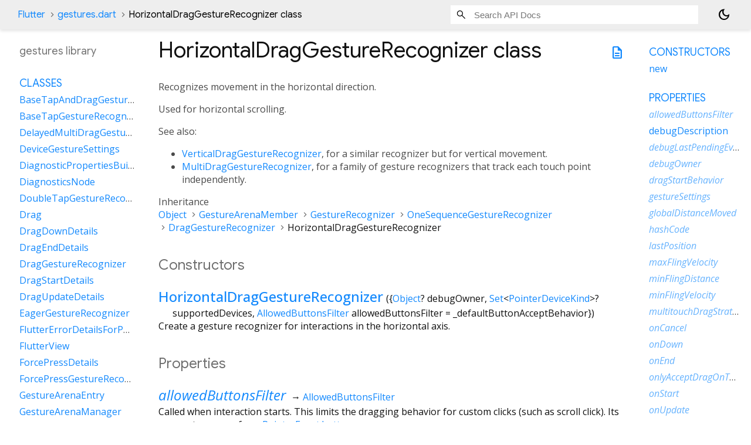

--- FILE ---
content_type: text/html; charset=utf-8
request_url: https://api.flutter.dev/flutter/gestures/HorizontalDragGestureRecognizer-class.html
body_size: 5453
content:
<!DOCTYPE html>
<html lang="en">
<head>
  <meta charset="utf-8">
  <meta http-equiv="X-UA-Compatible" content="IE=edge">
  <meta name="viewport" content="width=device-width, height=device-height, initial-scale=1, user-scalable=no">
  <meta name="description" content="API docs for the HorizontalDragGestureRecognizer class from the gestures library, for the Dart programming language.">
  <title>HorizontalDragGestureRecognizer class - gestures library - Dart API</title>

  <!-- required because all the links are pseudo-absolute -->
  <base href="../">

  
  <link rel="preconnect" href="https://fonts.gstatic.com">
  <link href="https://fonts.googleapis.com/css2?family=Roboto+Mono:ital,wght@0,300;0,400;0,500;0,700;1,400&display=swap" rel="stylesheet">
  <link href="https://fonts.googleapis.com/css2?family=Material+Symbols+Outlined:opsz,wght,FILL,GRAD@24,400,0,0" rel="stylesheet">
  
  <link rel="stylesheet" href="static-assets/github.css?v1">
  <link rel="stylesheet" href="static-assets/styles.css?v1">
  <link rel="icon" href="static-assets/favicon.png?v1">
  <!-- style overrides for dartdoc -->
<style>
@import 'https://fonts.googleapis.com/css?family=Roboto:500,400italic,300,400,100i';
@import 'https://fonts.googleapis.com/css?family=Google+Sans:500,400italic,300,400,100i';
@import 'https://fonts.googleapis.com/css?family=Open+Sans:500,400italic,300,400,100i';
@import 'https://fonts.googleapis.com/css?family=Material+Icons|Material+Icons+Outlined|Material+Icons+Sharp|Material+Icons+Round';
</style>

<link href="https://flutter.github.io/assets-for-api-docs/assets/cupertino/cupertino.css" rel="stylesheet" type="text/css">

<link href="../assets/overrides.css" rel="stylesheet" type="text/css">

<link href="https://fonts.googleapis.com/icon?family=Material+Icons|Material+Icons+Outlined|Material+Icons+Sharp|Material+Icons+Round" rel="stylesheet">
<style>
  /* Rule for sizing the icon. */
  .md-36 { font-size: 36px; }
</style>

<!-- Google Tag Manager -->
<script>(function(w,d,s,l,i){w[l]=w[l]||[];w[l].push({'gtm.start':
new Date().getTime(),event:'gtm.js'});var f=d.getElementsByTagName(s)[0],
j=d.createElement(s),dl=l!='dataLayer'?'&l='+l:'';j.async=true;j.src=
'https://www.googletagmanager.com/gtm.js?id='+i+dl;f.parentNode.insertBefore(j,f)
})(window,document,'script','dataLayer','GTM-ND4LWWZ');</script>
<!-- End Google Tag Manager -->
<!-- Cookie Banner -->
<link rel="stylesheet" href="https://www.gstatic.com/glue/cookienotificationbar/cookienotificationbar.min.css">
<!-- End Cookie Banner -->

<script async="" defer="" src="../assets/api_survey.js"></script>

<!-- Styles and scripting for handling custom code snippets -->
<link href="../assets/snippets.css" rel="stylesheet" type="text/css">
<script src="../assets/snippets.js"></script>

<link rel="search" type="application/opensearchdescription+xml" title="Flutter API" href="/opensearch.xml"/>

</head>

<body data-base-href="../" data-using-base-href="true" class="light-theme">
<div id="overlay-under-drawer"></div>
<header id="title">
  <span id="sidenav-left-toggle" class="material-symbols-outlined" role="button" tabindex="0">menu</span>
  <ol class="breadcrumbs gt-separated dark hidden-xs">
    <li><a href="index.html">Flutter</a></li>
    <li><a href="gestures/">gestures.dart</a></li>
    <li class="self-crumb">HorizontalDragGestureRecognizer class</li>
  </ol>
  <div class="self-name">HorizontalDragGestureRecognizer</div>
  <form class="search navbar-right" role="search">
    <input type="text" id="search-box" autocomplete="off" disabled class="form-control typeahead" placeholder="Loading search...">
  </form>
  <button class="toggle" id="theme-button" title="Toggle between light and dark mode" aria-label="Light and dark mode toggle">
    <span id="dark-theme-button" class="material-symbols-outlined" aria-hidden="true">
      dark_mode
    </span>
    <span id="light-theme-button" class="material-symbols-outlined" aria-hidden="true">
      light_mode
    </span>
  </button>
</header>
<main>
<div
    id="dartdoc-main-content"
    class="main-content"
    data-above-sidebar="gestures&#47;gestures-library-sidebar.html"
    data-below-sidebar="gestures&#47;HorizontalDragGestureRecognizer-class-sidebar.html">
    <div>
  <div id="external-links" class="btn-group"><a title="View source code" class="source-link" href="https://github.com/flutter/flutter/blob/main/packages/flutter/lib/src/gestures/monodrag.dart#L995"><span class="material-symbols-outlined">description</span></a></div>
<h1><span class="kind-class">HorizontalDragGestureRecognizer</span> class 
 
</h1></div>

    
<section class="desc markdown">
  <p>Recognizes movement in the horizontal direction.</p>
<p>Used for horizontal scrolling.</p>
<p>See also:</p>
<ul>
<li><a href="gestures/VerticalDragGestureRecognizer-class.html">VerticalDragGestureRecognizer</a>, for a similar recognizer but for
vertical movement.</li>
<li><a href="gestures/MultiDragGestureRecognizer-class.html">MultiDragGestureRecognizer</a>, for a family of gesture recognizers that
track each touch point independently.</li>
</ul>
</section>


    <section>
      <dl class="dl-horizontal">
        
  <dt>Inheritance</dt>
  <dd>
    <ul class="gt-separated dark clazz-relationships">
      <li><a href="dart-core/Object-class.html">Object</a></li>
        <li><a href="gestures/GestureArenaMember-class.html">GestureArenaMember</a></li>
        <li><a href="gestures/GestureRecognizer-class.html">GestureRecognizer</a></li>
        <li><a href="gestures/OneSequenceGestureRecognizer-class.html">OneSequenceGestureRecognizer</a></li>
        <li><a href="gestures/DragGestureRecognizer-class.html">DragGestureRecognizer</a></li>
      <li>HorizontalDragGestureRecognizer</li>
    </ul>
  </dd>

        
        


        
        


      </dl>
    </section>

    
  <section class="summary offset-anchor" id="constructors">
    <h2>Constructors</h2>
    <dl class="constructor-summary-list">
        <dt id="HorizontalDragGestureRecognizer.new" class="callable">
          <span class="name"><a href="gestures/HorizontalDragGestureRecognizer/HorizontalDragGestureRecognizer.html">HorizontalDragGestureRecognizer</a></span><span class="signature">({<span class="parameter" id="-param-debugOwner"><span class="type-annotation"><a href="dart-core/Object-class.html">Object</a>?</span> <span class="parameter-name">debugOwner</span>, </span><span class="parameter" id="-param-supportedDevices"><span class="type-annotation"><a href="dart-core/Set-class.html">Set</a><span class="signature">&lt;<wbr><span class="type-parameter"><a href="dart-ui/PointerDeviceKind.html">PointerDeviceKind</a></span>&gt;</span>?</span> <span class="parameter-name">supportedDevices</span>, </span><span class="parameter" id="-param-allowedButtonsFilter"><span class="type-annotation"><a href="gestures/AllowedButtonsFilter.html">AllowedButtonsFilter</a></span> <span class="parameter-name">allowedButtonsFilter</span> = <span class="default-value">_defaultButtonAcceptBehavior</span></span>})</span>
        </dt>
        <dd>
          Create a gesture recognizer for interactions in the horizontal axis.
        </dd>
    </dl>
  </section>
    
  <section
      class="summary offset-anchor"
      id="instance-properties">
    <h2>Properties</h2>
    <dl class="properties">
        <dt id="allowedButtonsFilter" class="property inherited">
  <span class="name"><a href="gestures/GestureRecognizer/allowedButtonsFilter.html">allowedButtonsFilter</a></span>
  <span class="signature">&#8594; <a href="gestures/AllowedButtonsFilter.html">AllowedButtonsFilter</a></span>
  

</dt>
<dd class="inherited">
  Called when interaction starts. This limits the dragging behavior
for custom clicks (such as scroll click). Its parameter comes
from <a href="gestures/PointerEvent/buttons.html">PointerEvent.buttons</a>.
  <div class="features"><span class="feature">final</span><span class="feature">inherited</span></div>

</dd>

        <dt id="debugDescription" class="property">
  <span class="name"><a href="gestures/HorizontalDragGestureRecognizer/debugDescription.html">debugDescription</a></span>
  <span class="signature">&#8594; <a href="dart-core/String-class.html">String</a></span>
  

</dt>
<dd>
  Returns a very short pretty description of the gesture that the
recognizer looks for, like 'tap' or 'horizontal drag'.
  <div class="features"><span class="feature">no setter</span><span class="feature">override</span></div>

</dd>

        <dt id="debugLastPendingEventTimestamp" class="property inherited">
  <span class="name"><a href="gestures/DragGestureRecognizer/debugLastPendingEventTimestamp.html">debugLastPendingEventTimestamp</a></span>
  <span class="signature">&#8594; <a href="dart-core/Duration-class.html">Duration</a>?</span>
  

</dt>
<dd class="inherited">
  When asserts are enabled, returns the last tracked pending event timestamp
for this recognizer.
  <div class="features"><span class="feature">no setter</span><span class="feature">inherited</span></div>

</dd>

        <dt id="debugOwner" class="property inherited">
  <span class="name"><a href="gestures/GestureRecognizer/debugOwner.html">debugOwner</a></span>
  <span class="signature">&#8594; <a href="dart-core/Object-class.html">Object</a>?</span>
  

</dt>
<dd class="inherited">
  The recognizer's owner.
  <div class="features"><span class="feature">final</span><span class="feature">inherited</span></div>

</dd>

        <dt id="dragStartBehavior" class="property inherited">
  <span class="name"><a href="gestures/DragGestureRecognizer/dragStartBehavior.html">dragStartBehavior</a></span>
  <span class="signature">&#8596; <a href="gestures/DragStartBehavior.html">DragStartBehavior</a></span>
  

</dt>
<dd class="inherited">
  Configure the behavior of offsets passed to <a href="gestures/DragGestureRecognizer/onStart.html">onStart</a>.
  <div class="features"><span class="feature">getter/setter pair</span><span class="feature">inherited</span></div>

</dd>

        <dt id="gestureSettings" class="property inherited">
  <span class="name"><a href="gestures/GestureRecognizer/gestureSettings.html">gestureSettings</a></span>
  <span class="signature">&#8596; <a href="gestures/DeviceGestureSettings-class.html">DeviceGestureSettings</a>?</span>
  

</dt>
<dd class="inherited">
  Optional device specific configuration for device gestures that will
take precedence over framework defaults.
  <div class="features"><span class="feature">getter/setter pair</span><span class="feature">inherited</span></div>

</dd>

        <dt id="globalDistanceMoved" class="property inherited">
  <span class="name"><a href="gestures/DragGestureRecognizer/globalDistanceMoved.html">globalDistanceMoved</a></span>
  <span class="signature">&#8594; <a href="dart-core/double-class.html">double</a></span>
  

</dt>
<dd class="inherited">
  Distance moved in the global coordinate space of the screen in drag direction.
  <div class="features"><span class="feature">no setter</span><span class="feature">inherited</span></div>

</dd>

        <dt id="hashCode" class="property inherited">
  <span class="name"><a href="dart-core/Object/hashCode.html">hashCode</a></span>
  <span class="signature">&#8594; <a href="dart-core/int-class.html">int</a></span>
  

</dt>
<dd class="inherited">
  The hash code for this object.
  <div class="features"><span class="feature">no setter</span><span class="feature">inherited</span></div>

</dd>

        <dt id="lastPosition" class="property inherited">
  <span class="name"><a href="gestures/DragGestureRecognizer/lastPosition.html">lastPosition</a></span>
  <span class="signature">&#8594; <a href="gestures/OffsetPair-class.html">OffsetPair</a></span>
  

</dt>
<dd class="inherited">
  The local and global offsets of the last pointer event received.
  <div class="features"><span class="feature">no setter</span><span class="feature">inherited</span></div>

</dd>

        <dt id="maxFlingVelocity" class="property inherited">
  <span class="name"><a href="gestures/DragGestureRecognizer/maxFlingVelocity.html">maxFlingVelocity</a></span>
  <span class="signature">&#8596; <a href="dart-core/double-class.html">double</a>?</span>
  

</dt>
<dd class="inherited">
  Fling velocity magnitudes will be clamped to this value.
  <div class="features"><span class="feature">getter/setter pair</span><span class="feature">inherited</span></div>

</dd>

        <dt id="minFlingDistance" class="property inherited">
  <span class="name"><a href="gestures/DragGestureRecognizer/minFlingDistance.html">minFlingDistance</a></span>
  <span class="signature">&#8596; <a href="dart-core/double-class.html">double</a>?</span>
  

</dt>
<dd class="inherited">
  The minimum distance an input pointer drag must have moved
to be considered a fling gesture.
  <div class="features"><span class="feature">getter/setter pair</span><span class="feature">inherited</span></div>

</dd>

        <dt id="minFlingVelocity" class="property inherited">
  <span class="name"><a href="gestures/DragGestureRecognizer/minFlingVelocity.html">minFlingVelocity</a></span>
  <span class="signature">&#8596; <a href="dart-core/double-class.html">double</a>?</span>
  

</dt>
<dd class="inherited">
  The minimum velocity for an input pointer drag to be considered fling.
  <div class="features"><span class="feature">getter/setter pair</span><span class="feature">inherited</span></div>

</dd>

        <dt id="multitouchDragStrategy" class="property inherited">
  <span class="name"><a href="gestures/DragGestureRecognizer/multitouchDragStrategy.html">multitouchDragStrategy</a></span>
  <span class="signature">&#8596; <a href="gestures/MultitouchDragStrategy.html">MultitouchDragStrategy</a></span>
  

</dt>
<dd class="inherited">
  Configure the multi-finger drag strategy on multi-touch devices.
  <div class="features"><span class="feature">getter/setter pair</span><span class="feature">inherited</span></div>

</dd>

        <dt id="onCancel" class="property inherited">
  <span class="name"><a href="gestures/DragGestureRecognizer/onCancel.html">onCancel</a></span>
  <span class="signature">&#8596; <a href="gestures/GestureDragCancelCallback.html">GestureDragCancelCallback</a>?</span>
  

</dt>
<dd class="inherited">
  The pointer that previously triggered <a href="gestures/DragGestureRecognizer/onDown.html">onDown</a> did not complete.
  <div class="features"><span class="feature">getter/setter pair</span><span class="feature">inherited</span></div>

</dd>

        <dt id="onDown" class="property inherited">
  <span class="name"><a href="gestures/DragGestureRecognizer/onDown.html">onDown</a></span>
  <span class="signature">&#8596; <a href="gestures/GestureDragDownCallback.html">GestureDragDownCallback</a>?</span>
  

</dt>
<dd class="inherited">
  A pointer has contacted the screen with a primary button and might begin
to move.
  <div class="features"><span class="feature">getter/setter pair</span><span class="feature">inherited</span></div>

</dd>

        <dt id="onEnd" class="property inherited">
  <span class="name"><a href="gestures/DragGestureRecognizer/onEnd.html">onEnd</a></span>
  <span class="signature">&#8596; <a href="gestures/GestureDragEndCallback.html">GestureDragEndCallback</a>?</span>
  

</dt>
<dd class="inherited">
  A pointer that was previously in contact with the screen with a primary
button and moving is no longer in contact with the screen and was moving
at a specific velocity when it stopped contacting the screen.
  <div class="features"><span class="feature">getter/setter pair</span><span class="feature">inherited</span></div>

</dd>

        <dt id="onlyAcceptDragOnThreshold" class="property inherited">
  <span class="name"><a href="gestures/DragGestureRecognizer/onlyAcceptDragOnThreshold.html">onlyAcceptDragOnThreshold</a></span>
  <span class="signature">&#8596; <a href="dart-core/bool-class.html">bool</a></span>
  

</dt>
<dd class="inherited">
  Whether the drag threshold should be met before dispatching any drag callbacks.
  <div class="features"><span class="feature">getter/setter pair</span><span class="feature">inherited</span></div>

</dd>

        <dt id="onStart" class="property inherited">
  <span class="name"><a href="gestures/DragGestureRecognizer/onStart.html">onStart</a></span>
  <span class="signature">&#8596; <a href="gestures/GestureDragStartCallback.html">GestureDragStartCallback</a>?</span>
  

</dt>
<dd class="inherited">
  A pointer has contacted the screen with a primary button and has begun to
move.
  <div class="features"><span class="feature">getter/setter pair</span><span class="feature">inherited</span></div>

</dd>

        <dt id="onUpdate" class="property inherited">
  <span class="name"><a href="gestures/DragGestureRecognizer/onUpdate.html">onUpdate</a></span>
  <span class="signature">&#8596; <a href="gestures/GestureDragUpdateCallback.html">GestureDragUpdateCallback</a>?</span>
  

</dt>
<dd class="inherited">
  A pointer that is in contact with the screen with a primary button and
moving has moved again.
  <div class="features"><span class="feature">getter/setter pair</span><span class="feature">inherited</span></div>

</dd>

        <dt id="runtimeType" class="property inherited">
  <span class="name"><a href="dart-core/Object/runtimeType.html">runtimeType</a></span>
  <span class="signature">&#8594; <a href="dart-core/Type-class.html">Type</a></span>
  

</dt>
<dd class="inherited">
  A representation of the runtime type of the object.
  <div class="features"><span class="feature">no setter</span><span class="feature">inherited</span></div>

</dd>

        <dt id="supportedDevices" class="property inherited">
  <span class="name"><a href="gestures/GestureRecognizer/supportedDevices.html">supportedDevices</a></span>
  <span class="signature">&#8596; <a href="dart-core/Set-class.html">Set</a><span class="signature">&lt;<wbr><span class="type-parameter"><a href="dart-ui/PointerDeviceKind.html">PointerDeviceKind</a></span>&gt;</span>?</span>
  

</dt>
<dd class="inherited">
  The kind of devices that are allowed to be recognized as provided by
<code>supportedDevices</code> in the constructor, or the currently deprecated <code>kind</code>.
These cannot both be set. If both are null, events from all device kinds will be
tracked and recognized.
  <div class="features"><span class="feature">getter/setter pair</span><span class="feature">inherited</span></div>

</dd>

        <dt id="team" class="property inherited">
  <span class="name"><a href="gestures/OneSequenceGestureRecognizer/team.html">team</a></span>
  <span class="signature">&#8596; <a href="gestures/GestureArenaTeam-class.html">GestureArenaTeam</a>?</span>
  

</dt>
<dd class="inherited">
  The team that this recognizer belongs to, if any.
  <div class="features"><span class="feature">getter/setter pair</span><span class="feature">inherited</span></div>

</dd>

        <dt id="velocityTrackerBuilder" class="property inherited">
  <span class="name"><a href="gestures/DragGestureRecognizer/velocityTrackerBuilder.html">velocityTrackerBuilder</a></span>
  <span class="signature">&#8596; <a href="gestures/GestureVelocityTrackerBuilder.html">GestureVelocityTrackerBuilder</a></span>
  

</dt>
<dd class="inherited">
  Determines the type of velocity estimation method to use for a potential
drag gesture, when a new pointer is added.
  <div class="features"><span class="feature">getter/setter pair</span><span class="feature">inherited</span></div>

</dd>

    </dl>
  </section>

    
  <section
      class="summary offset-anchor"
      id="instance-methods">
    <h2>Methods</h2>
    <dl class="callables">
        <dt id="acceptGesture" class="callable inherited">
  <span class="name"><a href="gestures/DragGestureRecognizer/acceptGesture.html">acceptGesture</a></span><span class="signature">(<wbr><span class="parameter" id="acceptGesture-param-pointer"><span class="type-annotation"><a href="dart-core/int-class.html">int</a></span> <span class="parameter-name">pointer</span></span>)
    <span class="returntype parameter">&#8594; void</span>
  </span>
  

</dt>
<dd class="inherited">
  Called when this member wins the arena for the given pointer id.
  <div class="features"><span class="feature">inherited</span></div>

</dd>

        <dt id="addAllowedPointer" class="callable inherited">
  <span class="name"><a href="gestures/DragGestureRecognizer/addAllowedPointer.html">addAllowedPointer</a></span><span class="signature">(<wbr><span class="parameter" id="addAllowedPointer-param-event"><span class="type-annotation"><a href="gestures/PointerDownEvent-class.html">PointerDownEvent</a></span> <span class="parameter-name">event</span></span>)
    <span class="returntype parameter">&#8594; void</span>
  </span>
  

</dt>
<dd class="inherited">
  Registers a new pointer that's been checked to be allowed by this gesture
recognizer.
  <div class="features"><span class="feature">inherited</span></div>

</dd>

        <dt id="addAllowedPointerPanZoom" class="callable inherited">
  <span class="name"><a href="gestures/DragGestureRecognizer/addAllowedPointerPanZoom.html">addAllowedPointerPanZoom</a></span><span class="signature">(<wbr><span class="parameter" id="addAllowedPointerPanZoom-param-event"><span class="type-annotation"><a href="gestures/PointerPanZoomStartEvent-class.html">PointerPanZoomStartEvent</a></span> <span class="parameter-name">event</span></span>)
    <span class="returntype parameter">&#8594; void</span>
  </span>
  

</dt>
<dd class="inherited">
  Registers a new pointer pan/zoom that's been checked to be allowed by this
gesture recognizer.
  <div class="features"><span class="feature">inherited</span></div>

</dd>

        <dt id="addPointer" class="callable inherited">
  <span class="name"><a href="gestures/GestureRecognizer/addPointer.html">addPointer</a></span><span class="signature">(<wbr><span class="parameter" id="addPointer-param-event"><span class="type-annotation"><a href="gestures/PointerDownEvent-class.html">PointerDownEvent</a></span> <span class="parameter-name">event</span></span>)
    <span class="returntype parameter">&#8594; void</span>
  </span>
  

</dt>
<dd class="inherited">
  Registers a new pointer that might be relevant to this gesture
detector.
  <div class="features"><span class="feature">inherited</span></div>

</dd>

        <dt id="addPointerPanZoom" class="callable inherited">
  <span class="name"><a href="gestures/GestureRecognizer/addPointerPanZoom.html">addPointerPanZoom</a></span><span class="signature">(<wbr><span class="parameter" id="addPointerPanZoom-param-event"><span class="type-annotation"><a href="gestures/PointerPanZoomStartEvent-class.html">PointerPanZoomStartEvent</a></span> <span class="parameter-name">event</span></span>)
    <span class="returntype parameter">&#8594; void</span>
  </span>
  

</dt>
<dd class="inherited">
  Registers a new pointer pan/zoom that might be relevant to this gesture
detector.
  <div class="features"><span class="feature">inherited</span></div>

</dd>

        <dt id="considerFling" class="callable">
  <span class="name"><a href="gestures/HorizontalDragGestureRecognizer/considerFling.html">considerFling</a></span><span class="signature">(<wbr><span class="parameter" id="considerFling-param-estimate"><span class="type-annotation"><a href="gestures/VelocityEstimate-class.html">VelocityEstimate</a></span> <span class="parameter-name">estimate</span>, </span><span class="parameter" id="considerFling-param-kind"><span class="type-annotation"><a href="dart-ui/PointerDeviceKind.html">PointerDeviceKind</a></span> <span class="parameter-name">kind</span></span>)
    <span class="returntype parameter">&#8594; <a href="gestures/DragEndDetails-class.html">DragEndDetails</a>?</span>
  </span>
  

</dt>
<dd>
  Determines if a gesture is a fling or not, and if so its effective velocity.
  <div class="features"><span class="feature">override</span></div>

</dd>

        <dt id="debugDescribeChildren" class="callable inherited">
  <span class="name"><a href="foundation/DiagnosticableTreeMixin/debugDescribeChildren.html">debugDescribeChildren</a></span><span class="signature">(<wbr>)
    <span class="returntype parameter">&#8594; <a href="dart-core/List-class.html">List</a><span class="signature">&lt;<wbr><span class="type-parameter"><a href="foundation/DiagnosticsNode-class.html">DiagnosticsNode</a></span>&gt;</span></span>
  </span>
  

</dt>
<dd class="inherited">
  Returns a list of <a href="foundation/DiagnosticsNode-class.html">DiagnosticsNode</a> objects describing this node's
children.
  <div class="features"><span class="feature">inherited</span></div>

</dd>

        <dt id="debugFillProperties" class="callable inherited">
  <span class="name"><a href="gestures/DragGestureRecognizer/debugFillProperties.html">debugFillProperties</a></span><span class="signature">(<wbr><span class="parameter" id="debugFillProperties-param-properties"><span class="type-annotation"><a href="foundation/DiagnosticPropertiesBuilder-class.html">DiagnosticPropertiesBuilder</a></span> <span class="parameter-name">properties</span></span>)
    <span class="returntype parameter">&#8594; void</span>
  </span>
  

</dt>
<dd class="inherited">
  Add additional properties associated with the node.
  <div class="features"><span class="feature">inherited</span></div>

</dd>

        <dt id="didStopTrackingLastPointer" class="callable inherited">
  <span class="name"><a href="gestures/DragGestureRecognizer/didStopTrackingLastPointer.html">didStopTrackingLastPointer</a></span><span class="signature">(<wbr><span class="parameter" id="didStopTrackingLastPointer-param-pointer"><span class="type-annotation"><a href="dart-core/int-class.html">int</a></span> <span class="parameter-name">pointer</span></span>)
    <span class="returntype parameter">&#8594; void</span>
  </span>
  

</dt>
<dd class="inherited">
  Called when the number of pointers this recognizer is tracking changes from one to zero.
  <div class="features"><span class="feature">inherited</span></div>

</dd>

        <dt id="dispose" class="callable inherited">
  <span class="name"><a href="gestures/DragGestureRecognizer/dispose.html">dispose</a></span><span class="signature">(<wbr>)
    <span class="returntype parameter">&#8594; void</span>
  </span>
  

</dt>
<dd class="inherited">
  Releases any resources used by the object.
  <div class="features"><span class="feature">inherited</span></div>

</dd>

        <dt id="getKindForPointer" class="callable inherited">
  <span class="name"><a href="gestures/GestureRecognizer/getKindForPointer.html">getKindForPointer</a></span><span class="signature">(<wbr><span class="parameter" id="getKindForPointer-param-pointer"><span class="type-annotation"><a href="dart-core/int-class.html">int</a></span> <span class="parameter-name">pointer</span></span>)
    <span class="returntype parameter">&#8594; <a href="dart-ui/PointerDeviceKind.html">PointerDeviceKind</a></span>
  </span>
  

</dt>
<dd class="inherited">
  For a given pointer ID, returns the device kind associated with it.
  <div class="features"><span class="feature">inherited</span></div>

</dd>

        <dt id="handleEvent" class="callable inherited">
  <span class="name"><a href="gestures/DragGestureRecognizer/handleEvent.html">handleEvent</a></span><span class="signature">(<wbr><span class="parameter" id="handleEvent-param-event"><span class="type-annotation"><a href="gestures/PointerEvent-class.html">PointerEvent</a></span> <span class="parameter-name">event</span></span>)
    <span class="returntype parameter">&#8594; void</span>
  </span>
  

</dt>
<dd class="inherited">
  Called when a pointer event is routed to this recognizer.
  <div class="features"><span class="feature">inherited</span></div>

</dd>

        <dt id="handleNonAllowedPointer" class="callable inherited">
  <span class="name"><a href="gestures/OneSequenceGestureRecognizer/handleNonAllowedPointer.html">handleNonAllowedPointer</a></span><span class="signature">(<wbr><span class="parameter" id="handleNonAllowedPointer-param-event"><span class="type-annotation"><a href="gestures/PointerDownEvent-class.html">PointerDownEvent</a></span> <span class="parameter-name">event</span></span>)
    <span class="returntype parameter">&#8594; void</span>
  </span>
  

</dt>
<dd class="inherited">
  Handles a pointer being added that's not allowed by this recognizer.
  <div class="features"><span class="feature">inherited</span></div>

</dd>

        <dt id="handleNonAllowedPointerPanZoom" class="callable inherited">
  <span class="name"><a href="gestures/GestureRecognizer/handleNonAllowedPointerPanZoom.html">handleNonAllowedPointerPanZoom</a></span><span class="signature">(<wbr><span class="parameter" id="handleNonAllowedPointerPanZoom-param-event"><span class="type-annotation"><a href="gestures/PointerPanZoomStartEvent-class.html">PointerPanZoomStartEvent</a></span> <span class="parameter-name">event</span></span>)
    <span class="returntype parameter">&#8594; void</span>
  </span>
  

</dt>
<dd class="inherited">
  Handles a pointer pan/zoom being added that's not allowed by this recognizer.
  <div class="features"><span class="feature">inherited</span></div>

</dd>

        <dt id="hasSufficientGlobalDistanceToAccept" class="callable">
  <span class="name"><a href="gestures/HorizontalDragGestureRecognizer/hasSufficientGlobalDistanceToAccept.html">hasSufficientGlobalDistanceToAccept</a></span><span class="signature">(<wbr><span class="parameter" id="hasSufficientGlobalDistanceToAccept-param-pointerDeviceKind"><span class="type-annotation"><a href="dart-ui/PointerDeviceKind.html">PointerDeviceKind</a></span> <span class="parameter-name">pointerDeviceKind</span>, </span><span class="parameter" id="hasSufficientGlobalDistanceToAccept-param-deviceTouchSlop"><span class="type-annotation"><a href="dart-core/double-class.html">double</a>?</span> <span class="parameter-name">deviceTouchSlop</span></span>)
    <span class="returntype parameter">&#8594; <a href="dart-core/bool-class.html">bool</a></span>
  </span>
  

</dt>
<dd>
  Whether the <a href="gestures/DragGestureRecognizer/globalDistanceMoved.html">globalDistanceMoved</a> is big enough to accept the gesture.
  <div class="features"><span class="feature">override</span></div>

</dd>

        <dt id="invokeCallback" class="callable inherited">
  <span class="name"><a href="gestures/GestureRecognizer/invokeCallback.html">invokeCallback</a></span><span class="signature">&lt;<wbr><span class="type-parameter">T</span>&gt;</span><span class="signature">(<wbr><span class="parameter" id="invokeCallback-param-name"><span class="type-annotation"><a href="dart-core/String-class.html">String</a></span> <span class="parameter-name">name</span>, </span><span class="parameter" id="invokeCallback-param-callback"><span class="type-annotation"><a href="gestures/RecognizerCallback.html">RecognizerCallback</a><span class="signature">&lt;<wbr><span class="type-parameter">T</span>&gt;</span></span> <span class="parameter-name">callback</span>, {</span><span class="parameter" id="invokeCallback-param-debugReport"><span class="type-annotation"><a href="dart-core/String-class.html">String</a></span> <span class="parameter-name">debugReport</span>()?</span>})
    <span class="returntype parameter">&#8594; T?</span>
  </span>
  

</dt>
<dd class="inherited">
  Invoke a callback provided by the application, catching and logging any
exceptions.
  <div class="features"><span class="feature">inherited</span></div>

</dd>

        <dt id="isFlingGesture" class="callable">
  <span class="name"><a href="gestures/HorizontalDragGestureRecognizer/isFlingGesture.html">isFlingGesture</a></span><span class="signature">(<wbr><span class="parameter" id="isFlingGesture-param-estimate"><span class="type-annotation"><a href="gestures/VelocityEstimate-class.html">VelocityEstimate</a></span> <span class="parameter-name">estimate</span>, </span><span class="parameter" id="isFlingGesture-param-kind"><span class="type-annotation"><a href="dart-ui/PointerDeviceKind.html">PointerDeviceKind</a></span> <span class="parameter-name">kind</span></span>)
    <span class="returntype parameter">&#8594; <a href="dart-core/bool-class.html">bool</a></span>
  </span>
  

</dt>
<dd>
  Determines if a gesture is a fling or not based on velocity.
  <div class="features"><span class="feature">override</span></div>

</dd>

        <dt id="isPointerAllowed" class="callable inherited">
  <span class="name"><a href="gestures/DragGestureRecognizer/isPointerAllowed.html">isPointerAllowed</a></span><span class="signature">(<wbr><span class="parameter" id="isPointerAllowed-param-event"><span class="type-annotation"><a href="gestures/PointerEvent-class.html">PointerEvent</a></span> <span class="parameter-name">event</span></span>)
    <span class="returntype parameter">&#8594; <a href="dart-core/bool-class.html">bool</a></span>
  </span>
  

</dt>
<dd class="inherited">
  Checks whether or not a pointer is allowed to be tracked by this recognizer.
  <div class="features"><span class="feature">inherited</span></div>

</dd>

        <dt id="isPointerPanZoomAllowed" class="callable inherited">
  <span class="name"><a href="gestures/GestureRecognizer/isPointerPanZoomAllowed.html">isPointerPanZoomAllowed</a></span><span class="signature">(<wbr><span class="parameter" id="isPointerPanZoomAllowed-param-event"><span class="type-annotation"><a href="gestures/PointerPanZoomStartEvent-class.html">PointerPanZoomStartEvent</a></span> <span class="parameter-name">event</span></span>)
    <span class="returntype parameter">&#8594; <a href="dart-core/bool-class.html">bool</a></span>
  </span>
  

</dt>
<dd class="inherited">
  Checks whether or not a pointer pan/zoom is allowed to be tracked by this recognizer.
  <div class="features"><span class="feature">inherited</span></div>

</dd>

        <dt id="noSuchMethod" class="callable inherited">
  <span class="name"><a href="dart-core/Object/noSuchMethod.html">noSuchMethod</a></span><span class="signature">(<wbr><span class="parameter" id="noSuchMethod-param-invocation"><span class="type-annotation"><a href="dart-core/Invocation-class.html">Invocation</a></span> <span class="parameter-name">invocation</span></span>)
    <span class="returntype parameter">&#8594; dynamic</span>
  </span>
  

</dt>
<dd class="inherited">
  Invoked when a nonexistent method or property is accessed.
  <div class="features"><span class="feature">inherited</span></div>

</dd>

        <dt id="rejectGesture" class="callable inherited">
  <span class="name"><a href="gestures/DragGestureRecognizer/rejectGesture.html">rejectGesture</a></span><span class="signature">(<wbr><span class="parameter" id="rejectGesture-param-pointer"><span class="type-annotation"><a href="dart-core/int-class.html">int</a></span> <span class="parameter-name">pointer</span></span>)
    <span class="returntype parameter">&#8594; void</span>
  </span>
  

</dt>
<dd class="inherited">
  Called when this member loses the arena for the given pointer id.
  <div class="features"><span class="feature">inherited</span></div>

</dd>

        <dt id="resolve" class="callable inherited">
  <span class="name"><a href="gestures/OneSequenceGestureRecognizer/resolve.html">resolve</a></span><span class="signature">(<wbr><span class="parameter" id="resolve-param-disposition"><span class="type-annotation"><a href="gestures/GestureDisposition.html">GestureDisposition</a></span> <span class="parameter-name">disposition</span></span>)
    <span class="returntype parameter">&#8594; void</span>
  </span>
  

</dt>
<dd class="inherited">
  Resolves this recognizer's participation in each gesture arena with the
given disposition.
  <div class="features"><span class="feature">inherited</span></div>

</dd>

        <dt id="resolvePointer" class="callable inherited">
  <span class="name"><a href="gestures/OneSequenceGestureRecognizer/resolvePointer.html">resolvePointer</a></span><span class="signature">(<wbr><span class="parameter" id="resolvePointer-param-pointer"><span class="type-annotation"><a href="dart-core/int-class.html">int</a></span> <span class="parameter-name">pointer</span>, </span><span class="parameter" id="resolvePointer-param-disposition"><span class="type-annotation"><a href="gestures/GestureDisposition.html">GestureDisposition</a></span> <span class="parameter-name">disposition</span></span>)
    <span class="returntype parameter">&#8594; void</span>
  </span>
  

</dt>
<dd class="inherited">
  Resolves this recognizer's participation in the given gesture arena with
the given disposition.
  <div class="features"><span class="feature">inherited</span></div>

</dd>

        <dt id="startTrackingPointer" class="callable inherited">
  <span class="name"><a href="gestures/OneSequenceGestureRecognizer/startTrackingPointer.html">startTrackingPointer</a></span><span class="signature">(<wbr><span class="parameter" id="startTrackingPointer-param-pointer"><span class="type-annotation"><a href="dart-core/int-class.html">int</a></span> <span class="parameter-name">pointer</span>, [</span><span class="parameter" id="startTrackingPointer-param-transform"><span class="type-annotation"><a href="package-vector_math_vector_math_64/Matrix4-class.html">Matrix4</a>?</span> <span class="parameter-name">transform</span></span>])
    <span class="returntype parameter">&#8594; void</span>
  </span>
  

</dt>
<dd class="inherited">
  Causes events related to the given pointer ID to be routed to this recognizer.
  <div class="features"><span class="feature">inherited</span></div>

</dd>

        <dt id="stopTrackingIfPointerNoLongerDown" class="callable inherited">
  <span class="name"><a href="gestures/OneSequenceGestureRecognizer/stopTrackingIfPointerNoLongerDown.html">stopTrackingIfPointerNoLongerDown</a></span><span class="signature">(<wbr><span class="parameter" id="stopTrackingIfPointerNoLongerDown-param-event"><span class="type-annotation"><a href="gestures/PointerEvent-class.html">PointerEvent</a></span> <span class="parameter-name">event</span></span>)
    <span class="returntype parameter">&#8594; void</span>
  </span>
  

</dt>
<dd class="inherited">
  Stops tracking the pointer associated with the given event if the event is
a <a href="gestures/PointerUpEvent-class.html">PointerUpEvent</a> or a <a href="gestures/PointerCancelEvent-class.html">PointerCancelEvent</a> event.
  <div class="features"><span class="feature">inherited</span></div>

</dd>

        <dt id="stopTrackingPointer" class="callable inherited">
  <span class="name"><a href="gestures/OneSequenceGestureRecognizer/stopTrackingPointer.html">stopTrackingPointer</a></span><span class="signature">(<wbr><span class="parameter" id="stopTrackingPointer-param-pointer"><span class="type-annotation"><a href="dart-core/int-class.html">int</a></span> <span class="parameter-name">pointer</span></span>)
    <span class="returntype parameter">&#8594; void</span>
  </span>
  

</dt>
<dd class="inherited">
  Stops events related to the given pointer ID from being routed to this recognizer.
  <div class="features"><span class="feature">inherited</span></div>

</dd>

        <dt id="toDiagnosticsNode" class="callable inherited">
  <span class="name"><a href="foundation/DiagnosticableTreeMixin/toDiagnosticsNode.html">toDiagnosticsNode</a></span><span class="signature">(<wbr>{<span class="parameter" id="toDiagnosticsNode-param-name"><span class="type-annotation"><a href="dart-core/String-class.html">String</a>?</span> <span class="parameter-name">name</span>, </span><span class="parameter" id="toDiagnosticsNode-param-style"><span class="type-annotation"><a href="foundation/DiagnosticsTreeStyle.html">DiagnosticsTreeStyle</a>?</span> <span class="parameter-name">style</span></span>})
    <span class="returntype parameter">&#8594; <a href="foundation/DiagnosticsNode-class.html">DiagnosticsNode</a></span>
  </span>
  

</dt>
<dd class="inherited">
  Returns a debug representation of the object that is used by debugging
tools and by <a href="foundation/DiagnosticsNode/toStringDeep.html">DiagnosticsNode.toStringDeep</a>.
  <div class="features"><span class="feature">inherited</span></div>

</dd>

        <dt id="toString" class="callable inherited">
  <span class="name"><a href="foundation/DiagnosticableTreeMixin/toString.html">toString</a></span><span class="signature">(<wbr>{<span class="parameter" id="toString-param-minLevel"><span class="type-annotation"><a href="foundation/DiagnosticLevel.html">DiagnosticLevel</a></span> <span class="parameter-name">minLevel</span> = <span class="default-value">DiagnosticLevel.info</span></span>})
    <span class="returntype parameter">&#8594; <a href="dart-core/String-class.html">String</a></span>
  </span>
  

</dt>
<dd class="inherited">
  A string representation of this object.
  <div class="features"><span class="feature">inherited</span></div>

</dd>

        <dt id="toStringDeep" class="callable inherited">
  <span class="name"><a href="foundation/DiagnosticableTreeMixin/toStringDeep.html">toStringDeep</a></span><span class="signature">(<wbr>{<span class="parameter" id="toStringDeep-param-prefixLineOne"><span class="type-annotation"><a href="dart-core/String-class.html">String</a></span> <span class="parameter-name">prefixLineOne</span> = <span class="default-value">&#39;&#39;</span>, </span><span class="parameter" id="toStringDeep-param-prefixOtherLines"><span class="type-annotation"><a href="dart-core/String-class.html">String</a>?</span> <span class="parameter-name">prefixOtherLines</span>, </span><span class="parameter" id="toStringDeep-param-minLevel"><span class="type-annotation"><a href="foundation/DiagnosticLevel.html">DiagnosticLevel</a></span> <span class="parameter-name">minLevel</span> = <span class="default-value">DiagnosticLevel.debug</span>, </span><span class="parameter" id="toStringDeep-param-wrapWidth"><span class="type-annotation"><a href="dart-core/int-class.html">int</a></span> <span class="parameter-name">wrapWidth</span> = <span class="default-value">65</span></span>})
    <span class="returntype parameter">&#8594; <a href="dart-core/String-class.html">String</a></span>
  </span>
  

</dt>
<dd class="inherited">
  Returns a string representation of this node and its descendants.
  <div class="features"><span class="feature">inherited</span></div>

</dd>

        <dt id="toStringShallow" class="callable inherited">
  <span class="name"><a href="foundation/DiagnosticableTreeMixin/toStringShallow.html">toStringShallow</a></span><span class="signature">(<wbr>{<span class="parameter" id="toStringShallow-param-joiner"><span class="type-annotation"><a href="dart-core/String-class.html">String</a></span> <span class="parameter-name">joiner</span> = <span class="default-value">&#39;, &#39;</span>, </span><span class="parameter" id="toStringShallow-param-minLevel"><span class="type-annotation"><a href="foundation/DiagnosticLevel.html">DiagnosticLevel</a></span> <span class="parameter-name">minLevel</span> = <span class="default-value">DiagnosticLevel.debug</span></span>})
    <span class="returntype parameter">&#8594; <a href="dart-core/String-class.html">String</a></span>
  </span>
  

</dt>
<dd class="inherited">
  Returns a one-line detailed description of the object.
  <div class="features"><span class="feature">inherited</span></div>

</dd>

        <dt id="toStringShort" class="callable inherited">
  <span class="name"><a href="foundation/DiagnosticableTreeMixin/toStringShort.html">toStringShort</a></span><span class="signature">(<wbr>)
    <span class="returntype parameter">&#8594; <a href="dart-core/String-class.html">String</a></span>
  </span>
  

</dt>
<dd class="inherited">
  A brief description of this object, usually just the <a href="dart-core/Object/runtimeType.html">runtimeType</a> and the
<a href="dart-core/Object/hashCode.html">hashCode</a>.
  <div class="features"><span class="feature">inherited</span></div>

</dd>

    </dl>
  </section>
    
  <section
      class="summary offset-anchor inherited"
      id="operators">
    <h2>Operators</h2>
    <dl class="callables">
        <dt id="operator ==" class="callable inherited">
  <span class="name"><a href="dart-core/Object/operator_equals.html">operator ==</a></span><span class="signature">(<wbr><span class="parameter" id="==-param-other"><span class="type-annotation"><a href="dart-core/Object-class.html">Object</a></span> <span class="parameter-name">other</span></span>)
    <span class="returntype parameter">&#8594; <a href="dart-core/bool-class.html">bool</a></span>
  </span>
  

</dt>
<dd class="inherited">
  The equality operator.
  <div class="features"><span class="feature">inherited</span></div>

</dd>

    </dl>
  </section>
    
    
    

  </div> <!-- /.main-content -->
  <div id="dartdoc-sidebar-left" class="sidebar sidebar-offcanvas-left">
    <!-- The search input and breadcrumbs below are only responsively visible at low resolutions. -->
<header id="header-search-sidebar" class="hidden-l">
  <form class="search-sidebar" role="search">
    <input type="text" id="search-sidebar" autocomplete="off" disabled class="form-control typeahead" placeholder="Loading search...">
  </form>
</header>
<ol class="breadcrumbs gt-separated dark hidden-l" id="sidebar-nav">
    <li><a href="index.html">Flutter</a></li>
    <li><a href="gestures/">gestures</a></li>
    <li class="self-crumb">HorizontalDragGestureRecognizer class</li>
</ol>

    <h5>gestures library</h5>
    <div id="dartdoc-sidebar-left-content"></div>
  </div>
  <div id="dartdoc-sidebar-right" class="sidebar sidebar-offcanvas-right">
  </div><!--/.sidebar-offcanvas-->
</main>
<footer>
  <span class="no-break">
    Flutter
      0.0.0
  </span>
  <script src="footer.js"></script>
</footer>


<script src="static-assets/highlight.pack.js?v1"></script>
<script src="static-assets/docs.dart.js"></script>
<!-- Google Tag Manager (noscript) -->
<noscript><iframe src="https://www.googletagmanager.com/ns.html?id=GTM-ND4LWWZ"
height="0" width="0" style="display:none;visibility:hidden"></iframe></noscript>
<!-- End Google Tag Manager (noscript) -->
<!-- Cookie Banner -->
<div class="glue-footer"></div>
<button aria-hidden="true" class="glue-footer__link glue-cookie-notification-bar-control">Cookies management controls</button>
<script src="https://www.gstatic.com/glue/cookienotificationbar/cookienotificationbar.min.js" data-glue-cookie-notification-bar-category="2B"></script>
<!-- End Cookie Banner -->

</body>
</html>



--- FILE ---
content_type: text/html; charset=utf-8
request_url: https://api.flutter.dev/flutter/gestures/gestures-library-sidebar.html
body_size: 1508
content:
<ol>
      <li class="section-title"><a href="gestures/#classes">Classes</a></li>
        <li><a href="gestures/BaseTapAndDragGestureRecognizer-class.html">BaseTapAndDragGestureRecognizer</a></li>
        <li><a href="gestures/BaseTapGestureRecognizer-class.html">BaseTapGestureRecognizer</a></li>
        <li><a href="gestures/DelayedMultiDragGestureRecognizer-class.html">DelayedMultiDragGestureRecognizer</a></li>
        <li><a href="gestures/DeviceGestureSettings-class.html">DeviceGestureSettings</a></li>
        <li><a href="foundation/DiagnosticPropertiesBuilder-class.html">DiagnosticPropertiesBuilder</a></li>
        <li><a href="foundation/DiagnosticsNode-class.html">DiagnosticsNode</a></li>
        <li><a href="gestures/DoubleTapGestureRecognizer-class.html">DoubleTapGestureRecognizer</a></li>
        <li><a href="gestures/Drag-class.html">Drag</a></li>
        <li><a href="gestures/DragDownDetails-class.html">DragDownDetails</a></li>
        <li><a href="gestures/DragEndDetails-class.html">DragEndDetails</a></li>
        <li><a href="gestures/DragGestureRecognizer-class.html">DragGestureRecognizer</a></li>
        <li><a href="gestures/DragStartDetails-class.html">DragStartDetails</a></li>
        <li><a href="gestures/DragUpdateDetails-class.html">DragUpdateDetails</a></li>
        <li><a href="gestures/EagerGestureRecognizer-class.html">EagerGestureRecognizer</a></li>
        <li><a href="gestures/FlutterErrorDetailsForPointerEventDispatcher-class.html">FlutterErrorDetailsForPointerEventDispatcher</a></li>
        <li><a href="dart-ui/FlutterView-class.html">FlutterView</a></li>
        <li><a href="gestures/ForcePressDetails-class.html">ForcePressDetails</a></li>
        <li><a href="gestures/ForcePressGestureRecognizer-class.html">ForcePressGestureRecognizer</a></li>
        <li><a href="gestures/GestureArenaEntry-class.html">GestureArenaEntry</a></li>
        <li><a href="gestures/GestureArenaManager-class.html">GestureArenaManager</a></li>
        <li><a href="gestures/GestureArenaMember-class.html">GestureArenaMember</a></li>
        <li><a href="gestures/GestureArenaTeam-class.html">GestureArenaTeam</a></li>
        <li><a href="gestures/GestureRecognizer-class.html">GestureRecognizer</a></li>
        <li><a href="gestures/HitTestable-class.html">HitTestable</a></li>
        <li><a href="gestures/HitTestDispatcher-class.html">HitTestDispatcher</a></li>
        <li><a href="gestures/HitTestEntry-class.html">HitTestEntry</a></li>
        <li><a href="gestures/HitTestResult-class.html">HitTestResult</a></li>
        <li><a href="gestures/HitTestTarget-class.html">HitTestTarget</a></li>
        <li><a href="gestures/HorizontalDragGestureRecognizer-class.html">HorizontalDragGestureRecognizer</a></li>
        <li><a href="gestures/HorizontalMultiDragGestureRecognizer-class.html">HorizontalMultiDragGestureRecognizer</a></li>
        <li><a href="gestures/ImmediateMultiDragGestureRecognizer-class.html">ImmediateMultiDragGestureRecognizer</a></li>
        <li><a href="gestures/IOSScrollViewFlingVelocityTracker-class.html">IOSScrollViewFlingVelocityTracker</a></li>
        <li><a href="gestures/LeastSquaresSolver-class.html">LeastSquaresSolver</a></li>
        <li><a href="gestures/LongPressDownDetails-class.html">LongPressDownDetails</a></li>
        <li><a href="gestures/LongPressEndDetails-class.html">LongPressEndDetails</a></li>
        <li><a href="gestures/LongPressGestureRecognizer-class.html">LongPressGestureRecognizer</a></li>
        <li><a href="gestures/LongPressMoveUpdateDetails-class.html">LongPressMoveUpdateDetails</a></li>
        <li><a href="gestures/LongPressStartDetails-class.html">LongPressStartDetails</a></li>
        <li><a href="gestures/MacOSScrollViewFlingVelocityTracker-class.html">MacOSScrollViewFlingVelocityTracker</a></li>
        <li><a href="package-vector_math_vector_math_64/Matrix4-class.html">Matrix4</a></li>
        <li><a href="gestures/MultiDragGestureRecognizer-class.html">MultiDragGestureRecognizer</a></li>
        <li><a href="gestures/MultiDragPointerState-class.html">MultiDragPointerState</a></li>
        <li><a href="gestures/MultiTapGestureRecognizer-class.html">MultiTapGestureRecognizer</a></li>
        <li><a href="dart-ui/Offset-class.html">Offset</a></li>
        <li><a href="gestures/OffsetPair-class.html">OffsetPair</a></li>
        <li><a href="gestures/OneSequenceGestureRecognizer-class.html">OneSequenceGestureRecognizer</a></li>
        <li><a href="gestures/PanGestureRecognizer-class.html">PanGestureRecognizer</a></li>
        <li><a href="gestures/PointerAddedEvent-class.html">PointerAddedEvent</a></li>
        <li><a href="gestures/PointerCancelEvent-class.html">PointerCancelEvent</a></li>
        <li><a href="dart-ui/PointerData-class.html">PointerData</a></li>
        <li><a href="gestures/PointerDownEvent-class.html">PointerDownEvent</a></li>
        <li><a href="gestures/PointerEnterEvent-class.html">PointerEnterEvent</a></li>
        <li><a href="gestures/PointerEvent-class.html">PointerEvent</a></li>
        <li><a href="gestures/PointerEventConverter-class.html">PointerEventConverter</a></li>
        <li><a href="gestures/PointerEventResampler-class.html">PointerEventResampler</a></li>
        <li><a href="gestures/PointerExitEvent-class.html">PointerExitEvent</a></li>
        <li><a href="gestures/PointerHoverEvent-class.html">PointerHoverEvent</a></li>
        <li><a href="gestures/PointerMoveEvent-class.html">PointerMoveEvent</a></li>
        <li><a href="gestures/PointerPanZoomEndEvent-class.html">PointerPanZoomEndEvent</a></li>
        <li><a href="gestures/PointerPanZoomStartEvent-class.html">PointerPanZoomStartEvent</a></li>
        <li><a href="gestures/PointerPanZoomUpdateEvent-class.html">PointerPanZoomUpdateEvent</a></li>
        <li><a href="gestures/PointerRemovedEvent-class.html">PointerRemovedEvent</a></li>
        <li><a href="gestures/PointerRouter-class.html">PointerRouter</a></li>
        <li><a href="gestures/PointerScaleEvent-class.html">PointerScaleEvent</a></li>
        <li><a href="gestures/PointerScrollEvent-class.html">PointerScrollEvent</a></li>
        <li><a href="gestures/PointerScrollInertiaCancelEvent-class.html">PointerScrollInertiaCancelEvent</a></li>
        <li><a href="gestures/PointerSignalEvent-class.html">PointerSignalEvent</a></li>
        <li><a href="gestures/PointerSignalResolver-class.html">PointerSignalResolver</a></li>
        <li><a href="gestures/PointerUpEvent-class.html">PointerUpEvent</a></li>
        <li><a href="gestures/PolynomialFit-class.html">PolynomialFit</a></li>
        <li><a href="gestures/PositionedGestureDetails-class.html">PositionedGestureDetails</a></li>
        <li><a href="gestures/PrimaryPointerGestureRecognizer-class.html">PrimaryPointerGestureRecognizer</a></li>
        <li><a href="gestures/SamplingClock-class.html">SamplingClock</a></li>
        <li><a href="gestures/ScaleEndDetails-class.html">ScaleEndDetails</a></li>
        <li><a href="gestures/ScaleGestureRecognizer-class.html">ScaleGestureRecognizer</a></li>
        <li><a href="gestures/ScaleStartDetails-class.html">ScaleStartDetails</a></li>
        <li><a href="gestures/ScaleUpdateDetails-class.html">ScaleUpdateDetails</a></li>
        <li><a href="gestures/SerialTapCancelDetails-class.html">SerialTapCancelDetails</a></li>
        <li><a href="gestures/SerialTapDownDetails-class.html">SerialTapDownDetails</a></li>
        <li><a href="gestures/SerialTapGestureRecognizer-class.html">SerialTapGestureRecognizer</a></li>
        <li><a href="gestures/SerialTapUpDetails-class.html">SerialTapUpDetails</a></li>
        <li><a class="deprecated" href="gestures/TapAndDragGestureRecognizer-class.html">TapAndDragGestureRecognizer</a></li>
        <li><a href="gestures/TapAndHorizontalDragGestureRecognizer-class.html">TapAndHorizontalDragGestureRecognizer</a></li>
        <li><a href="gestures/TapAndPanGestureRecognizer-class.html">TapAndPanGestureRecognizer</a></li>
        <li><a href="gestures/TapDownDetails-class.html">TapDownDetails</a></li>
        <li><a href="gestures/TapDragDownDetails-class.html">TapDragDownDetails</a></li>
        <li><a href="gestures/TapDragEndDetails-class.html">TapDragEndDetails</a></li>
        <li><a href="gestures/TapDragStartDetails-class.html">TapDragStartDetails</a></li>
        <li><a href="gestures/TapDragUpdateDetails-class.html">TapDragUpdateDetails</a></li>
        <li><a href="gestures/TapDragUpDetails-class.html">TapDragUpDetails</a></li>
        <li><a href="gestures/TapGestureRecognizer-class.html">TapGestureRecognizer</a></li>
        <li><a href="gestures/TapMoveDetails-class.html">TapMoveDetails</a></li>
        <li><a href="gestures/TapUpDetails-class.html">TapUpDetails</a></li>
        <li><a href="gestures/Velocity-class.html">Velocity</a></li>
        <li><a href="gestures/VelocityEstimate-class.html">VelocityEstimate</a></li>
        <li><a href="gestures/VelocityTracker-class.html">VelocityTracker</a></li>
        <li><a href="gestures/VerticalDragGestureRecognizer-class.html">VerticalDragGestureRecognizer</a></li>
        <li><a href="gestures/VerticalMultiDragGestureRecognizer-class.html">VerticalMultiDragGestureRecognizer</a></li>

      <li class="section-title"><a href="gestures/#enums">Enums</a></li>
        <li><a href="gestures/DragStartBehavior.html">DragStartBehavior</a></li>
        <li><a href="gestures/GestureDisposition.html">GestureDisposition</a></li>
        <li><a href="gestures/GestureRecognizerState.html">GestureRecognizerState</a></li>
        <li><a href="gestures/MultitouchDragStrategy.html">MultitouchDragStrategy</a></li>
        <li><a href="dart-ui/PointerDeviceKind.html">PointerDeviceKind</a></li>

      <li class="section-title"><a href="gestures/#mixins">Mixins</a></li>
        <li><a href="gestures/GestureBinding-mixin.html">GestureBinding</a></li>


      <li class="section-title"><a href="gestures/#constants">Constants</a></li>
        <li><a href="gestures/kBackMouseButton-constant.html">kBackMouseButton</a></li>
        <li><a href="gestures/kDefaultMouseScrollToScaleFactor-constant.html">kDefaultMouseScrollToScaleFactor</a></li>
        <li><a href="gestures/kDefaultTrackpadScrollToScaleFactor-constant.html">kDefaultTrackpadScrollToScaleFactor</a></li>
        <li><a href="gestures/kDoubleTapMinTime-constant.html">kDoubleTapMinTime</a></li>
        <li><a href="gestures/kDoubleTapSlop-constant.html">kDoubleTapSlop</a></li>
        <li><a href="gestures/kDoubleTapTimeout-constant.html">kDoubleTapTimeout</a></li>
        <li><a href="gestures/kDoubleTapTouchSlop-constant.html">kDoubleTapTouchSlop</a></li>
        <li><a href="gestures/kForwardMouseButton-constant.html">kForwardMouseButton</a></li>
        <li><a href="gestures/kHoverTapSlop-constant.html">kHoverTapSlop</a></li>
        <li><a href="gestures/kHoverTapTimeout-constant.html">kHoverTapTimeout</a></li>
        <li><a href="gestures/kJumpTapTimeout-constant.html">kJumpTapTimeout</a></li>
        <li><a href="gestures/kLongPressTimeout-constant.html">kLongPressTimeout</a></li>
        <li><a href="gestures/kMaxFlingVelocity-constant.html">kMaxFlingVelocity</a></li>
        <li><a href="gestures/kMiddleMouseButton-constant.html">kMiddleMouseButton</a></li>
        <li><a href="gestures/kMinFlingVelocity-constant.html">kMinFlingVelocity</a></li>
        <li><a href="gestures/kPagingTouchSlop-constant.html">kPagingTouchSlop</a></li>
        <li><a href="gestures/kPanSlop-constant.html">kPanSlop</a></li>
        <li><a href="gestures/kPrecisePointerHitSlop-constant.html">kPrecisePointerHitSlop</a></li>
        <li><a href="gestures/kPrecisePointerPanSlop-constant.html">kPrecisePointerPanSlop</a></li>
        <li><a href="gestures/kPrecisePointerScaleSlop-constant.html">kPrecisePointerScaleSlop</a></li>
        <li><a href="gestures/kPressTimeout-constant.html">kPressTimeout</a></li>
        <li><a href="gestures/kPrimaryButton-constant.html">kPrimaryButton</a></li>
        <li><a href="gestures/kPrimaryMouseButton-constant.html">kPrimaryMouseButton</a></li>
        <li><a href="gestures/kPrimaryStylusButton-constant.html">kPrimaryStylusButton</a></li>
        <li><a href="gestures/kScaleSlop-constant.html">kScaleSlop</a></li>
        <li><a href="gestures/kSecondaryButton-constant.html">kSecondaryButton</a></li>
        <li><a href="gestures/kSecondaryMouseButton-constant.html">kSecondaryMouseButton</a></li>
        <li><a href="gestures/kSecondaryStylusButton-constant.html">kSecondaryStylusButton</a></li>
        <li><a href="gestures/kStylusContact-constant.html">kStylusContact</a></li>
        <li><a href="gestures/kTertiaryButton-constant.html">kTertiaryButton</a></li>
        <li><a href="gestures/kTouchContact-constant.html">kTouchContact</a></li>
        <li><a href="gestures/kTouchSlop-constant.html">kTouchSlop</a></li>
        <li><a href="gestures/kWindowTouchSlop-constant.html">kWindowTouchSlop</a></li>
        <li><a href="gestures/kZoomControlsTimeout-constant.html">kZoomControlsTimeout</a></li>

      <li class="section-title"><a href="gestures/#properties">Properties</a></li>
        <li><a href="gestures/debugPrintGestureArenaDiagnostics.html">debugPrintGestureArenaDiagnostics</a></li>
        <li><a href="gestures/debugPrintHitTestResults.html">debugPrintHitTestResults</a></li>
        <li><a href="gestures/debugPrintMouseHoverEvents.html">debugPrintMouseHoverEvents</a></li>
        <li><a href="gestures/debugPrintRecognizerCallbacksTrace.html">debugPrintRecognizerCallbacksTrace</a></li>
        <li><a href="gestures/debugPrintResamplingMargin.html">debugPrintResamplingMargin</a></li>

      <li class="section-title"><a href="gestures/#functions">Functions</a></li>
        <li><a href="gestures/computeHitSlop.html">computeHitSlop</a></li>
        <li><a href="gestures/computePanSlop.html">computePanSlop</a></li>
        <li><a href="gestures/computeScaleSlop.html">computeScaleSlop</a></li>
        <li><a href="gestures/debugAssertAllGesturesVarsUnset.html">debugAssertAllGesturesVarsUnset</a></li>
        <li><a href="gestures/isSingleButton.html">isSingleButton</a></li>
        <li><a href="gestures/nthMouseButton.html">nthMouseButton</a></li>
        <li><a href="gestures/nthStylusButton.html">nthStylusButton</a></li>
        <li><a href="gestures/smallestButton.html">smallestButton</a></li>

      <li class="section-title"><a href="gestures/#typedefs">Typedefs</a></li>
        <li><a href="gestures/AllowedButtonsFilter.html">AllowedButtonsFilter</a></li>
        <li><a href="gestures/DevicePixelRatioGetter.html">DevicePixelRatioGetter</a></li>
        <li><a href="gestures/GestureCancelCallback.html">GestureCancelCallback</a></li>
        <li><a href="gestures/GestureDoubleTapCallback.html">GestureDoubleTapCallback</a></li>
        <li><a href="gestures/GestureDragCancelCallback.html">GestureDragCancelCallback</a></li>
        <li><a href="gestures/GestureDragDownCallback.html">GestureDragDownCallback</a></li>
        <li><a href="gestures/GestureDragEndCallback.html">GestureDragEndCallback</a></li>
        <li><a href="gestures/GestureDragStartCallback.html">GestureDragStartCallback</a></li>
        <li><a href="gestures/GestureDragUpdateCallback.html">GestureDragUpdateCallback</a></li>
        <li><a href="gestures/GestureForceInterpolation.html">GestureForceInterpolation</a></li>
        <li><a href="gestures/GestureForcePressEndCallback.html">GestureForcePressEndCallback</a></li>
        <li><a href="gestures/GestureForcePressPeakCallback.html">GestureForcePressPeakCallback</a></li>
        <li><a href="gestures/GestureForcePressStartCallback.html">GestureForcePressStartCallback</a></li>
        <li><a href="gestures/GestureForcePressUpdateCallback.html">GestureForcePressUpdateCallback</a></li>
        <li><a href="gestures/GestureLongPressCallback.html">GestureLongPressCallback</a></li>
        <li><a href="gestures/GestureLongPressCancelCallback.html">GestureLongPressCancelCallback</a></li>
        <li><a href="gestures/GestureLongPressDownCallback.html">GestureLongPressDownCallback</a></li>
        <li><a href="gestures/GestureLongPressEndCallback.html">GestureLongPressEndCallback</a></li>
        <li><a href="gestures/GestureLongPressMoveUpdateCallback.html">GestureLongPressMoveUpdateCallback</a></li>
        <li><a href="gestures/GestureLongPressStartCallback.html">GestureLongPressStartCallback</a></li>
        <li><a href="gestures/GestureLongPressUpCallback.html">GestureLongPressUpCallback</a></li>
        <li><a href="gestures/GestureMultiDragStartCallback.html">GestureMultiDragStartCallback</a></li>
        <li><a href="gestures/GestureMultiTapCallback.html">GestureMultiTapCallback</a></li>
        <li><a href="gestures/GestureMultiTapCancelCallback.html">GestureMultiTapCancelCallback</a></li>
        <li><a href="gestures/GestureMultiTapDownCallback.html">GestureMultiTapDownCallback</a></li>
        <li><a href="gestures/GestureMultiTapUpCallback.html">GestureMultiTapUpCallback</a></li>
        <li><a href="gestures/GestureScaleEndCallback.html">GestureScaleEndCallback</a></li>
        <li><a href="gestures/GestureScaleStartCallback.html">GestureScaleStartCallback</a></li>
        <li><a href="gestures/GestureScaleUpdateCallback.html">GestureScaleUpdateCallback</a></li>
        <li><a href="gestures/GestureSerialTapCancelCallback.html">GestureSerialTapCancelCallback</a></li>
        <li><a href="gestures/GestureSerialTapDownCallback.html">GestureSerialTapDownCallback</a></li>
        <li><a href="gestures/GestureSerialTapUpCallback.html">GestureSerialTapUpCallback</a></li>
        <li><a href="gestures/GestureTapCallback.html">GestureTapCallback</a></li>
        <li><a href="gestures/GestureTapCancelCallback.html">GestureTapCancelCallback</a></li>
        <li><a href="gestures/GestureTapDownCallback.html">GestureTapDownCallback</a></li>
        <li><a href="gestures/GestureTapDragDownCallback.html">GestureTapDragDownCallback</a></li>
        <li><a href="gestures/GestureTapDragEndCallback.html">GestureTapDragEndCallback</a></li>
        <li><a href="gestures/GestureTapDragStartCallback.html">GestureTapDragStartCallback</a></li>
        <li><a href="gestures/GestureTapDragUpCallback.html">GestureTapDragUpCallback</a></li>
        <li><a href="gestures/GestureTapDragUpdateCallback.html">GestureTapDragUpdateCallback</a></li>
        <li><a href="gestures/GestureTapMoveCallback.html">GestureTapMoveCallback</a></li>
        <li><a href="gestures/GestureTapUpCallback.html">GestureTapUpCallback</a></li>
        <li><a href="gestures/GestureVelocityTrackerBuilder.html">GestureVelocityTrackerBuilder</a></li>
        <li><a href="gestures/HandleEventCallback.html">HandleEventCallback</a></li>
        <li><a href="foundation/InformationCollector.html">InformationCollector</a></li>
        <li><a href="gestures/PointerRoute.html">PointerRoute</a></li>
        <li><a href="gestures/PointerSignalResolvedCallback.html">PointerSignalResolvedCallback</a></li>
        <li><a href="gestures/RecognizerCallback.html">RecognizerCallback</a></li>
        <li><a href="gestures/RespondPointerEventCallback.html">RespondPointerEventCallback</a></li>


</ol>


--- FILE ---
content_type: text/html; charset=utf-8
request_url: https://api.flutter.dev/flutter/gestures/HorizontalDragGestureRecognizer-class-sidebar.html
body_size: 387
content:
<ol>

      <li class="section-title"><a href="gestures/HorizontalDragGestureRecognizer-class.html#constructors">Constructors</a></li>
        <li><a href="gestures/HorizontalDragGestureRecognizer/HorizontalDragGestureRecognizer.html">new</a></li>


    
        <li class="section-title">
          <a href="gestures/HorizontalDragGestureRecognizer-class.html#instance-properties">Properties</a>
        </li>
          
<li class="inherited">
  <a href="gestures/GestureRecognizer/allowedButtonsFilter.html">allowedButtonsFilter</a>
</li>
          
<li>
  <a href="gestures/HorizontalDragGestureRecognizer/debugDescription.html">debugDescription</a>
</li>
          
<li class="inherited">
  <a href="gestures/DragGestureRecognizer/debugLastPendingEventTimestamp.html">debugLastPendingEventTimestamp</a>
</li>
          
<li class="inherited">
  <a href="gestures/GestureRecognizer/debugOwner.html">debugOwner</a>
</li>
          
<li class="inherited">
  <a href="gestures/DragGestureRecognizer/dragStartBehavior.html">dragStartBehavior</a>
</li>
          
<li class="inherited">
  <a href="gestures/GestureRecognizer/gestureSettings.html">gestureSettings</a>
</li>
          
<li class="inherited">
  <a href="gestures/DragGestureRecognizer/globalDistanceMoved.html">globalDistanceMoved</a>
</li>
          
<li class="inherited">
  <a href="dart-core/Object/hashCode.html">hashCode</a>
</li>
          
<li class="inherited">
  <a href="gestures/DragGestureRecognizer/lastPosition.html">lastPosition</a>
</li>
          
<li class="inherited">
  <a href="gestures/DragGestureRecognizer/maxFlingVelocity.html">maxFlingVelocity</a>
</li>
          
<li class="inherited">
  <a href="gestures/DragGestureRecognizer/minFlingDistance.html">minFlingDistance</a>
</li>
          
<li class="inherited">
  <a href="gestures/DragGestureRecognizer/minFlingVelocity.html">minFlingVelocity</a>
</li>
          
<li class="inherited">
  <a href="gestures/DragGestureRecognizer/multitouchDragStrategy.html">multitouchDragStrategy</a>
</li>
          
<li class="inherited">
  <a href="gestures/DragGestureRecognizer/onCancel.html">onCancel</a>
</li>
          
<li class="inherited">
  <a href="gestures/DragGestureRecognizer/onDown.html">onDown</a>
</li>
          
<li class="inherited">
  <a href="gestures/DragGestureRecognizer/onEnd.html">onEnd</a>
</li>
          
<li class="inherited">
  <a href="gestures/DragGestureRecognizer/onlyAcceptDragOnThreshold.html">onlyAcceptDragOnThreshold</a>
</li>
          
<li class="inherited">
  <a href="gestures/DragGestureRecognizer/onStart.html">onStart</a>
</li>
          
<li class="inherited">
  <a href="gestures/DragGestureRecognizer/onUpdate.html">onUpdate</a>
</li>
          
<li class="inherited">
  <a href="dart-core/Object/runtimeType.html">runtimeType</a>
</li>
          
<li class="inherited">
  <a href="gestures/GestureRecognizer/supportedDevices.html">supportedDevices</a>
</li>
          
<li class="inherited">
  <a href="gestures/OneSequenceGestureRecognizer/team.html">team</a>
</li>
          
<li class="inherited">
  <a href="gestures/DragGestureRecognizer/velocityTrackerBuilder.html">velocityTrackerBuilder</a>
</li>

        <li class="section-title"><a href="gestures/HorizontalDragGestureRecognizer-class.html#instance-methods">Methods</a></li>
          
<li class="inherited">
  <a href="gestures/DragGestureRecognizer/acceptGesture.html">acceptGesture</a>
</li>
          
<li class="inherited">
  <a href="gestures/DragGestureRecognizer/addAllowedPointer.html">addAllowedPointer</a>
</li>
          
<li class="inherited">
  <a href="gestures/DragGestureRecognizer/addAllowedPointerPanZoom.html">addAllowedPointerPanZoom</a>
</li>
          
<li class="inherited">
  <a href="gestures/GestureRecognizer/addPointer.html">addPointer</a>
</li>
          
<li class="inherited">
  <a href="gestures/GestureRecognizer/addPointerPanZoom.html">addPointerPanZoom</a>
</li>
          
<li>
  <a href="gestures/HorizontalDragGestureRecognizer/considerFling.html">considerFling</a>
</li>
          
<li class="inherited">
  <a href="foundation/DiagnosticableTreeMixin/debugDescribeChildren.html">debugDescribeChildren</a>
</li>
          
<li class="inherited">
  <a href="gestures/DragGestureRecognizer/debugFillProperties.html">debugFillProperties</a>
</li>
          
<li class="inherited">
  <a href="gestures/DragGestureRecognizer/didStopTrackingLastPointer.html">didStopTrackingLastPointer</a>
</li>
          
<li class="inherited">
  <a href="gestures/DragGestureRecognizer/dispose.html">dispose</a>
</li>
          
<li class="inherited">
  <a href="gestures/GestureRecognizer/getKindForPointer.html">getKindForPointer</a>
</li>
          
<li class="inherited">
  <a href="gestures/DragGestureRecognizer/handleEvent.html">handleEvent</a>
</li>
          
<li class="inherited">
  <a href="gestures/OneSequenceGestureRecognizer/handleNonAllowedPointer.html">handleNonAllowedPointer</a>
</li>
          
<li class="inherited">
  <a href="gestures/GestureRecognizer/handleNonAllowedPointerPanZoom.html">handleNonAllowedPointerPanZoom</a>
</li>
          
<li>
  <a href="gestures/HorizontalDragGestureRecognizer/hasSufficientGlobalDistanceToAccept.html">hasSufficientGlobalDistanceToAccept</a>
</li>
          
<li class="inherited">
  <a href="gestures/GestureRecognizer/invokeCallback.html">invokeCallback</a>
</li>
          
<li>
  <a href="gestures/HorizontalDragGestureRecognizer/isFlingGesture.html">isFlingGesture</a>
</li>
          
<li class="inherited">
  <a href="gestures/DragGestureRecognizer/isPointerAllowed.html">isPointerAllowed</a>
</li>
          
<li class="inherited">
  <a href="gestures/GestureRecognizer/isPointerPanZoomAllowed.html">isPointerPanZoomAllowed</a>
</li>
          
<li class="inherited">
  <a href="dart-core/Object/noSuchMethod.html">noSuchMethod</a>
</li>
          
<li class="inherited">
  <a href="gestures/DragGestureRecognizer/rejectGesture.html">rejectGesture</a>
</li>
          
<li class="inherited">
  <a href="gestures/OneSequenceGestureRecognizer/resolve.html">resolve</a>
</li>
          
<li class="inherited">
  <a href="gestures/OneSequenceGestureRecognizer/resolvePointer.html">resolvePointer</a>
</li>
          
<li class="inherited">
  <a href="gestures/OneSequenceGestureRecognizer/startTrackingPointer.html">startTrackingPointer</a>
</li>
          
<li class="inherited">
  <a href="gestures/OneSequenceGestureRecognizer/stopTrackingIfPointerNoLongerDown.html">stopTrackingIfPointerNoLongerDown</a>
</li>
          
<li class="inherited">
  <a href="gestures/OneSequenceGestureRecognizer/stopTrackingPointer.html">stopTrackingPointer</a>
</li>
          
<li class="inherited">
  <a href="foundation/DiagnosticableTreeMixin/toDiagnosticsNode.html">toDiagnosticsNode</a>
</li>
          
<li class="inherited">
  <a href="foundation/DiagnosticableTreeMixin/toString.html">toString</a>
</li>
          
<li class="inherited">
  <a href="foundation/DiagnosticableTreeMixin/toStringDeep.html">toStringDeep</a>
</li>
          
<li class="inherited">
  <a href="foundation/DiagnosticableTreeMixin/toStringShallow.html">toStringShallow</a>
</li>
          
<li class="inherited">
  <a href="foundation/DiagnosticableTreeMixin/toStringShort.html">toStringShort</a>
</li>

        <li class="section-title inherited"><a href="gestures/HorizontalDragGestureRecognizer-class.html#operators">Operators</a></li>
          
<li class="inherited">
  <a href="dart-core/Object/operator_equals.html">operator ==</a>
</li>

    

    


</ol>
